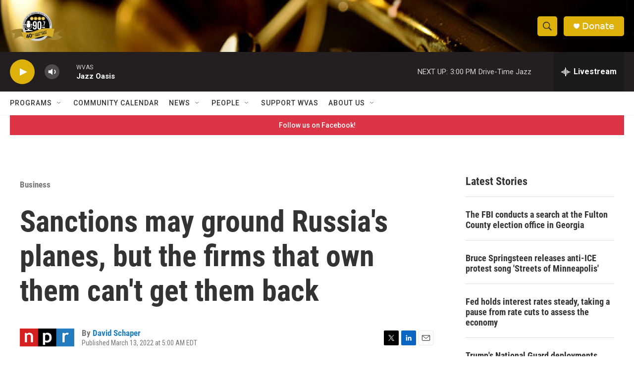

--- FILE ---
content_type: text/html; charset=utf-8
request_url: https://www.google.com/recaptcha/api2/aframe
body_size: 269
content:
<!DOCTYPE HTML><html><head><meta http-equiv="content-type" content="text/html; charset=UTF-8"></head><body><script nonce="POWE3OTg3gS892j75QznMw">/** Anti-fraud and anti-abuse applications only. See google.com/recaptcha */ try{var clients={'sodar':'https://pagead2.googlesyndication.com/pagead/sodar?'};window.addEventListener("message",function(a){try{if(a.source===window.parent){var b=JSON.parse(a.data);var c=clients[b['id']];if(c){var d=document.createElement('img');d.src=c+b['params']+'&rc='+(localStorage.getItem("rc::a")?sessionStorage.getItem("rc::b"):"");window.document.body.appendChild(d);sessionStorage.setItem("rc::e",parseInt(sessionStorage.getItem("rc::e")||0)+1);localStorage.setItem("rc::h",'1769632248070');}}}catch(b){}});window.parent.postMessage("_grecaptcha_ready", "*");}catch(b){}</script></body></html>